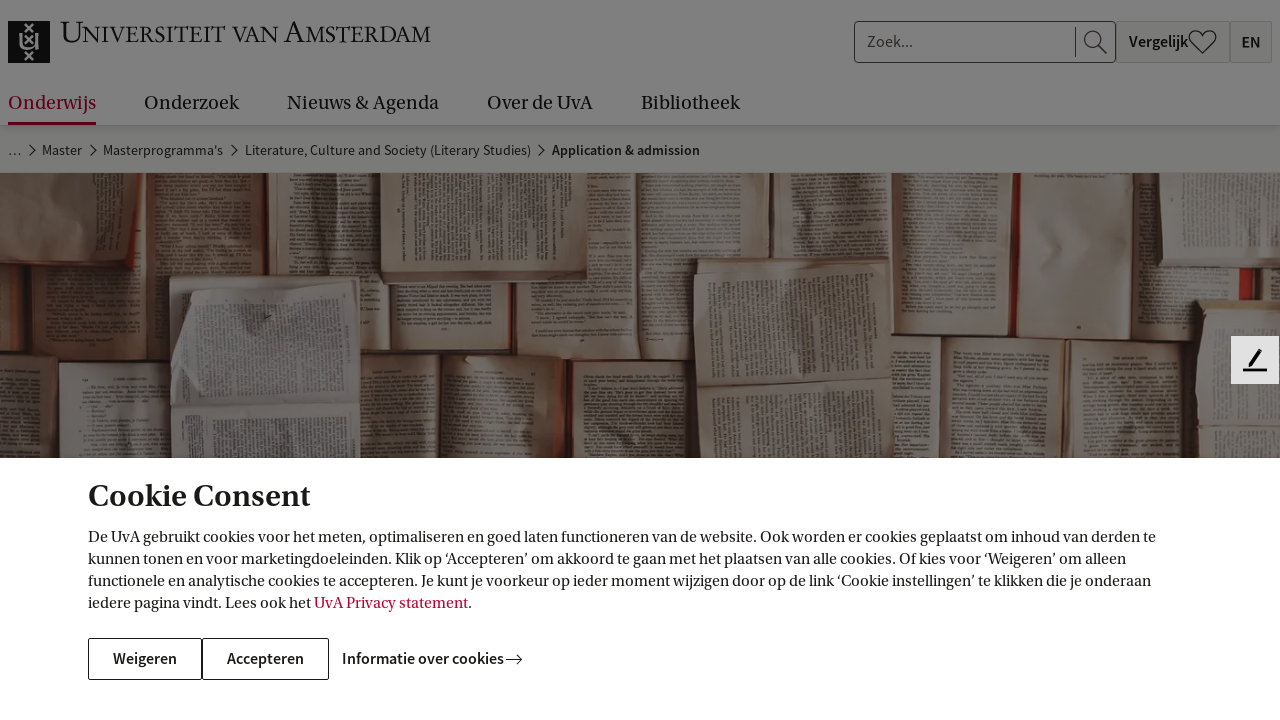

--- FILE ---
content_type: application/javascript;charset=UTF-8
request_url: https://www.uva.nl/webfiles/1765960941537/js/315.js
body_size: 1022
content:
"use strict";(self.webpackChunkuva_prototype=self.webpackChunkuva_prototype||[]).push([[315],{2315:function(e,t,i){i.r(t);var n=i(967),o=i(1330);t.default=async function(){var e=document.querySelectorAll(".c-breadcrumb"),t=[],r={init:!1,direction:"horizontal",slidesPerView:"auto",spaceBetween:0,slidesOffsetBefore:0,slidesOffsetAfter:0,freeMode:!0,freeModeMomentum:!0,freeModeMomentumBounceRatio:1,freeModeMomentumVelocityRatio:.4},c=function(e){(0,n.A)()<=2&&!e.initialized?(e.init(),e.slideTo(e.slides.length,400,!1)):(0,n.A)()>2&&e.initialized&&e.destroy(!1,!0)},a=(0,o.A)(function(e){t.forEach(function(e){c(e)})},250);!async function(i){var n=i.Swiper;window.addEventListener("resize",a),e.forEach(function(e){var i=e.querySelector(".c-breadcrumb__content"),o=new n(i,r);t.push(o),c(o)})}({Swiper:(await i.e(699).then(i.bind(i,3699))).Swiper})}}}]);